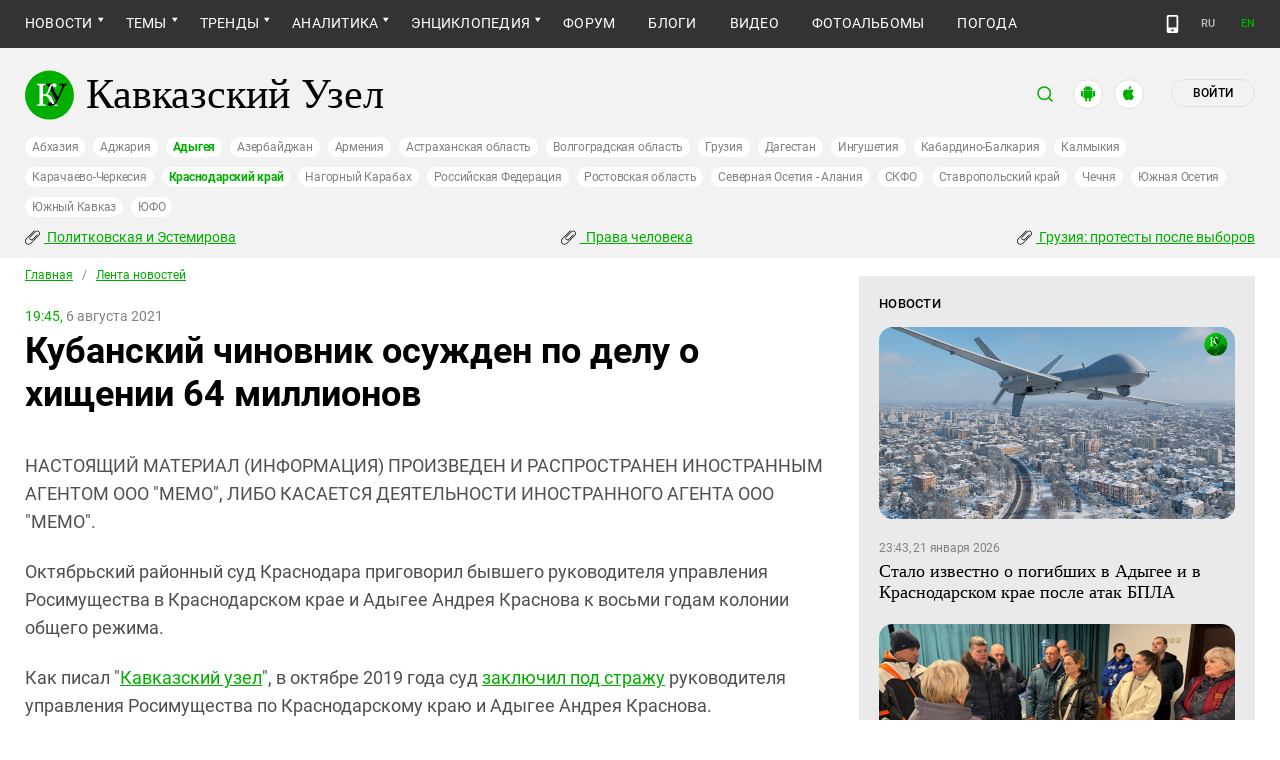

--- FILE ---
content_type: image/svg+xml
request_url: https://www.kavkaz-uzel.eu/assets/redesign/play-e739ed17785573ecde2a5bd5fa331f48d893a32b008e9860e0f76fd686bd3a64.svg
body_size: 222
content:
<svg width="42" height="30" viewBox="0 0 42 30" fill="none" xmlns="http://www.w3.org/2000/svg">
<path opacity="0.5" fill-rule="evenodd" clip-rule="evenodd" d="M37.4331 0.89938C39.2321 1.38373 40.6506 2.80217 41.1349 4.60118C42.0344 7.88782 41.9998 14.7379 41.9998 14.7379C41.9998 14.7379 41.9998 21.5533 41.1349 24.84C40.6506 26.639 39.2321 28.0574 37.4331 28.5418C34.1465 29.4067 20.9999 29.4067 20.9999 29.4067C20.9999 29.4067 7.88794 29.4067 4.5667 28.5072C2.7677 28.0228 1.34925 26.6044 0.864906 24.8054C0 21.5533 0 14.7033 0 14.7033C0 14.7033 0 7.88782 0.864906 4.60118C1.34925 2.80217 2.80229 1.34913 4.5667 0.864784C7.85334 -0.00012207 20.9999 -0.00012207 20.9999 -0.00012207C20.9999 -0.00012207 34.1465 -0.00012207 37.4331 0.89938ZM27.7462 14.7033L16.8138 20.9998V8.40676L27.7462 14.7033Z" fill="white"/>
</svg>
